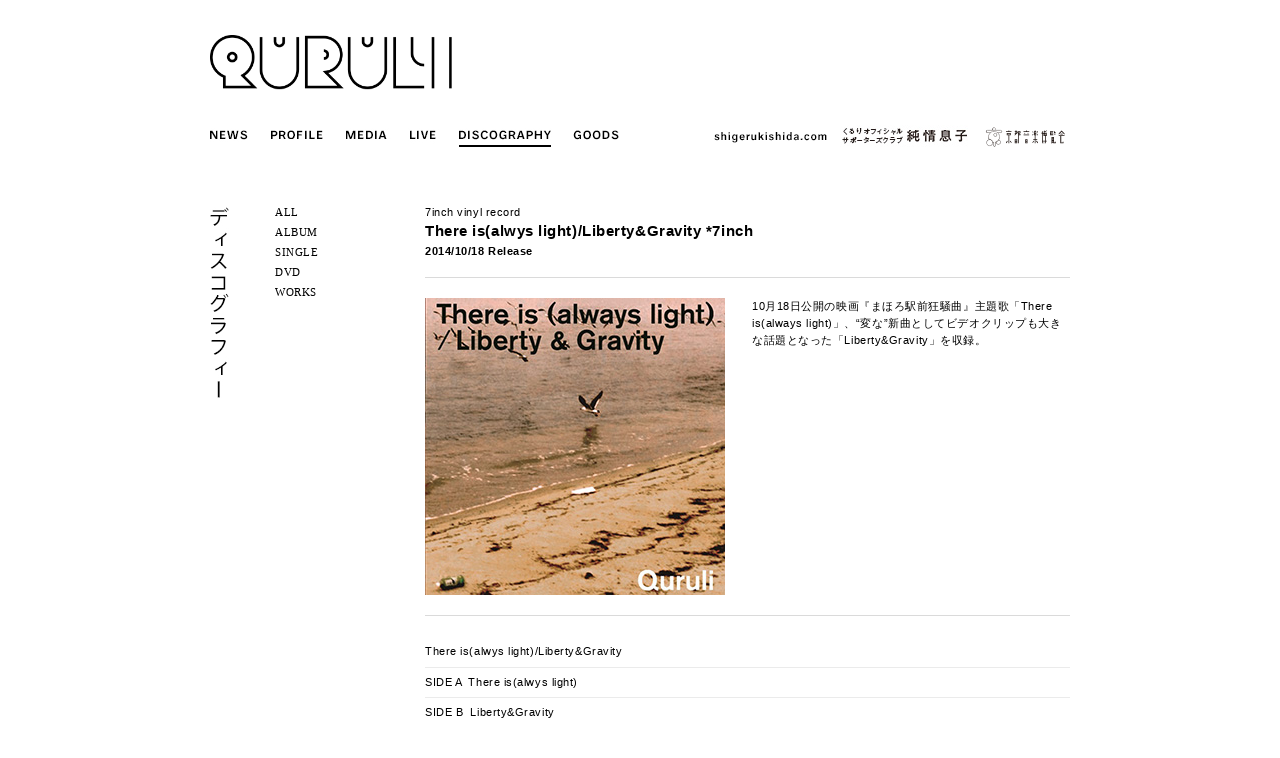

--- FILE ---
content_type: text/html; charset=UTF-8
request_url: https://www.quruli.net/discography/there-isalwys-lightlibertygravity/
body_size: 22972
content:
<!doctype html>
<html lang="ja" class="no-js">
	<head>
		<meta charset="UTF-8">
		<title>  There is(alwys light)/Liberty&#038;Gravity *7inch  : くるり / QURULI</title>

		<!-- meta -->
		<meta http-equiv="X-UA-Compatible" content="IE=edge,chrome=1">
		<meta name="viewport" content="width=device-width,initial-scale=1.0">
		<meta name="description" content="くるり公式サイト。ニュース、プロフィール、ディスコグラフィ、ファンクラブなどの最新情報。">
		<meta name="keywords" content="くるり,QURULI,公式,オフィシャル,ファンクラブ" />

		<!-- icons -->
		<link href="https://www.quruli.net/quruliwp/wp-content/themes/quruli/img/icons/favicon.ico" rel="shortcut icon">

		<!-- css + javascript -->
		<meta name='robots' content='max-image-preview:large' />
	<style>img:is([sizes="auto" i], [sizes^="auto," i]) { contain-intrinsic-size: 3000px 1500px }</style>
	<link rel='dns-prefetch' href='//ajax.googleapis.com' />
<link rel='dns-prefetch' href='//cdnjs.cloudflare.com' />
<script type="text/javascript">
/* <![CDATA[ */
window._wpemojiSettings = {"baseUrl":"https:\/\/s.w.org\/images\/core\/emoji\/16.0.1\/72x72\/","ext":".png","svgUrl":"https:\/\/s.w.org\/images\/core\/emoji\/16.0.1\/svg\/","svgExt":".svg","source":{"concatemoji":"https:\/\/www.quruli.net\/quruliwp\/wp-includes\/js\/wp-emoji-release.min.js?ver=6.8.3"}};
/*! This file is auto-generated */
!function(s,n){var o,i,e;function c(e){try{var t={supportTests:e,timestamp:(new Date).valueOf()};sessionStorage.setItem(o,JSON.stringify(t))}catch(e){}}function p(e,t,n){e.clearRect(0,0,e.canvas.width,e.canvas.height),e.fillText(t,0,0);var t=new Uint32Array(e.getImageData(0,0,e.canvas.width,e.canvas.height).data),a=(e.clearRect(0,0,e.canvas.width,e.canvas.height),e.fillText(n,0,0),new Uint32Array(e.getImageData(0,0,e.canvas.width,e.canvas.height).data));return t.every(function(e,t){return e===a[t]})}function u(e,t){e.clearRect(0,0,e.canvas.width,e.canvas.height),e.fillText(t,0,0);for(var n=e.getImageData(16,16,1,1),a=0;a<n.data.length;a++)if(0!==n.data[a])return!1;return!0}function f(e,t,n,a){switch(t){case"flag":return n(e,"\ud83c\udff3\ufe0f\u200d\u26a7\ufe0f","\ud83c\udff3\ufe0f\u200b\u26a7\ufe0f")?!1:!n(e,"\ud83c\udde8\ud83c\uddf6","\ud83c\udde8\u200b\ud83c\uddf6")&&!n(e,"\ud83c\udff4\udb40\udc67\udb40\udc62\udb40\udc65\udb40\udc6e\udb40\udc67\udb40\udc7f","\ud83c\udff4\u200b\udb40\udc67\u200b\udb40\udc62\u200b\udb40\udc65\u200b\udb40\udc6e\u200b\udb40\udc67\u200b\udb40\udc7f");case"emoji":return!a(e,"\ud83e\udedf")}return!1}function g(e,t,n,a){var r="undefined"!=typeof WorkerGlobalScope&&self instanceof WorkerGlobalScope?new OffscreenCanvas(300,150):s.createElement("canvas"),o=r.getContext("2d",{willReadFrequently:!0}),i=(o.textBaseline="top",o.font="600 32px Arial",{});return e.forEach(function(e){i[e]=t(o,e,n,a)}),i}function t(e){var t=s.createElement("script");t.src=e,t.defer=!0,s.head.appendChild(t)}"undefined"!=typeof Promise&&(o="wpEmojiSettingsSupports",i=["flag","emoji"],n.supports={everything:!0,everythingExceptFlag:!0},e=new Promise(function(e){s.addEventListener("DOMContentLoaded",e,{once:!0})}),new Promise(function(t){var n=function(){try{var e=JSON.parse(sessionStorage.getItem(o));if("object"==typeof e&&"number"==typeof e.timestamp&&(new Date).valueOf()<e.timestamp+604800&&"object"==typeof e.supportTests)return e.supportTests}catch(e){}return null}();if(!n){if("undefined"!=typeof Worker&&"undefined"!=typeof OffscreenCanvas&&"undefined"!=typeof URL&&URL.createObjectURL&&"undefined"!=typeof Blob)try{var e="postMessage("+g.toString()+"("+[JSON.stringify(i),f.toString(),p.toString(),u.toString()].join(",")+"));",a=new Blob([e],{type:"text/javascript"}),r=new Worker(URL.createObjectURL(a),{name:"wpTestEmojiSupports"});return void(r.onmessage=function(e){c(n=e.data),r.terminate(),t(n)})}catch(e){}c(n=g(i,f,p,u))}t(n)}).then(function(e){for(var t in e)n.supports[t]=e[t],n.supports.everything=n.supports.everything&&n.supports[t],"flag"!==t&&(n.supports.everythingExceptFlag=n.supports.everythingExceptFlag&&n.supports[t]);n.supports.everythingExceptFlag=n.supports.everythingExceptFlag&&!n.supports.flag,n.DOMReady=!1,n.readyCallback=function(){n.DOMReady=!0}}).then(function(){return e}).then(function(){var e;n.supports.everything||(n.readyCallback(),(e=n.source||{}).concatemoji?t(e.concatemoji):e.wpemoji&&e.twemoji&&(t(e.twemoji),t(e.wpemoji)))}))}((window,document),window._wpemojiSettings);
/* ]]> */
</script>
<style id='wp-emoji-styles-inline-css' type='text/css'>

	img.wp-smiley, img.emoji {
		display: inline !important;
		border: none !important;
		box-shadow: none !important;
		height: 1em !important;
		width: 1em !important;
		margin: 0 0.07em !important;
		vertical-align: -0.1em !important;
		background: none !important;
		padding: 0 !important;
	}
</style>
<link rel='stylesheet' id='wp-block-library-css' href='https://www.quruli.net/quruliwp/wp-includes/css/dist/block-library/style.min.css?ver=6.8.3' media='all' />
<style id='classic-theme-styles-inline-css' type='text/css'>
/*! This file is auto-generated */
.wp-block-button__link{color:#fff;background-color:#32373c;border-radius:9999px;box-shadow:none;text-decoration:none;padding:calc(.667em + 2px) calc(1.333em + 2px);font-size:1.125em}.wp-block-file__button{background:#32373c;color:#fff;text-decoration:none}
</style>
<style id='global-styles-inline-css' type='text/css'>
:root{--wp--preset--aspect-ratio--square: 1;--wp--preset--aspect-ratio--4-3: 4/3;--wp--preset--aspect-ratio--3-4: 3/4;--wp--preset--aspect-ratio--3-2: 3/2;--wp--preset--aspect-ratio--2-3: 2/3;--wp--preset--aspect-ratio--16-9: 16/9;--wp--preset--aspect-ratio--9-16: 9/16;--wp--preset--color--black: #000000;--wp--preset--color--cyan-bluish-gray: #abb8c3;--wp--preset--color--white: #ffffff;--wp--preset--color--pale-pink: #f78da7;--wp--preset--color--vivid-red: #cf2e2e;--wp--preset--color--luminous-vivid-orange: #ff6900;--wp--preset--color--luminous-vivid-amber: #fcb900;--wp--preset--color--light-green-cyan: #7bdcb5;--wp--preset--color--vivid-green-cyan: #00d084;--wp--preset--color--pale-cyan-blue: #8ed1fc;--wp--preset--color--vivid-cyan-blue: #0693e3;--wp--preset--color--vivid-purple: #9b51e0;--wp--preset--gradient--vivid-cyan-blue-to-vivid-purple: linear-gradient(135deg,rgba(6,147,227,1) 0%,rgb(155,81,224) 100%);--wp--preset--gradient--light-green-cyan-to-vivid-green-cyan: linear-gradient(135deg,rgb(122,220,180) 0%,rgb(0,208,130) 100%);--wp--preset--gradient--luminous-vivid-amber-to-luminous-vivid-orange: linear-gradient(135deg,rgba(252,185,0,1) 0%,rgba(255,105,0,1) 100%);--wp--preset--gradient--luminous-vivid-orange-to-vivid-red: linear-gradient(135deg,rgba(255,105,0,1) 0%,rgb(207,46,46) 100%);--wp--preset--gradient--very-light-gray-to-cyan-bluish-gray: linear-gradient(135deg,rgb(238,238,238) 0%,rgb(169,184,195) 100%);--wp--preset--gradient--cool-to-warm-spectrum: linear-gradient(135deg,rgb(74,234,220) 0%,rgb(151,120,209) 20%,rgb(207,42,186) 40%,rgb(238,44,130) 60%,rgb(251,105,98) 80%,rgb(254,248,76) 100%);--wp--preset--gradient--blush-light-purple: linear-gradient(135deg,rgb(255,206,236) 0%,rgb(152,150,240) 100%);--wp--preset--gradient--blush-bordeaux: linear-gradient(135deg,rgb(254,205,165) 0%,rgb(254,45,45) 50%,rgb(107,0,62) 100%);--wp--preset--gradient--luminous-dusk: linear-gradient(135deg,rgb(255,203,112) 0%,rgb(199,81,192) 50%,rgb(65,88,208) 100%);--wp--preset--gradient--pale-ocean: linear-gradient(135deg,rgb(255,245,203) 0%,rgb(182,227,212) 50%,rgb(51,167,181) 100%);--wp--preset--gradient--electric-grass: linear-gradient(135deg,rgb(202,248,128) 0%,rgb(113,206,126) 100%);--wp--preset--gradient--midnight: linear-gradient(135deg,rgb(2,3,129) 0%,rgb(40,116,252) 100%);--wp--preset--font-size--small: 13px;--wp--preset--font-size--medium: 20px;--wp--preset--font-size--large: 36px;--wp--preset--font-size--x-large: 42px;--wp--preset--spacing--20: 0.44rem;--wp--preset--spacing--30: 0.67rem;--wp--preset--spacing--40: 1rem;--wp--preset--spacing--50: 1.5rem;--wp--preset--spacing--60: 2.25rem;--wp--preset--spacing--70: 3.38rem;--wp--preset--spacing--80: 5.06rem;--wp--preset--shadow--natural: 6px 6px 9px rgba(0, 0, 0, 0.2);--wp--preset--shadow--deep: 12px 12px 50px rgba(0, 0, 0, 0.4);--wp--preset--shadow--sharp: 6px 6px 0px rgba(0, 0, 0, 0.2);--wp--preset--shadow--outlined: 6px 6px 0px -3px rgba(255, 255, 255, 1), 6px 6px rgba(0, 0, 0, 1);--wp--preset--shadow--crisp: 6px 6px 0px rgba(0, 0, 0, 1);}:where(.is-layout-flex){gap: 0.5em;}:where(.is-layout-grid){gap: 0.5em;}body .is-layout-flex{display: flex;}.is-layout-flex{flex-wrap: wrap;align-items: center;}.is-layout-flex > :is(*, div){margin: 0;}body .is-layout-grid{display: grid;}.is-layout-grid > :is(*, div){margin: 0;}:where(.wp-block-columns.is-layout-flex){gap: 2em;}:where(.wp-block-columns.is-layout-grid){gap: 2em;}:where(.wp-block-post-template.is-layout-flex){gap: 1.25em;}:where(.wp-block-post-template.is-layout-grid){gap: 1.25em;}.has-black-color{color: var(--wp--preset--color--black) !important;}.has-cyan-bluish-gray-color{color: var(--wp--preset--color--cyan-bluish-gray) !important;}.has-white-color{color: var(--wp--preset--color--white) !important;}.has-pale-pink-color{color: var(--wp--preset--color--pale-pink) !important;}.has-vivid-red-color{color: var(--wp--preset--color--vivid-red) !important;}.has-luminous-vivid-orange-color{color: var(--wp--preset--color--luminous-vivid-orange) !important;}.has-luminous-vivid-amber-color{color: var(--wp--preset--color--luminous-vivid-amber) !important;}.has-light-green-cyan-color{color: var(--wp--preset--color--light-green-cyan) !important;}.has-vivid-green-cyan-color{color: var(--wp--preset--color--vivid-green-cyan) !important;}.has-pale-cyan-blue-color{color: var(--wp--preset--color--pale-cyan-blue) !important;}.has-vivid-cyan-blue-color{color: var(--wp--preset--color--vivid-cyan-blue) !important;}.has-vivid-purple-color{color: var(--wp--preset--color--vivid-purple) !important;}.has-black-background-color{background-color: var(--wp--preset--color--black) !important;}.has-cyan-bluish-gray-background-color{background-color: var(--wp--preset--color--cyan-bluish-gray) !important;}.has-white-background-color{background-color: var(--wp--preset--color--white) !important;}.has-pale-pink-background-color{background-color: var(--wp--preset--color--pale-pink) !important;}.has-vivid-red-background-color{background-color: var(--wp--preset--color--vivid-red) !important;}.has-luminous-vivid-orange-background-color{background-color: var(--wp--preset--color--luminous-vivid-orange) !important;}.has-luminous-vivid-amber-background-color{background-color: var(--wp--preset--color--luminous-vivid-amber) !important;}.has-light-green-cyan-background-color{background-color: var(--wp--preset--color--light-green-cyan) !important;}.has-vivid-green-cyan-background-color{background-color: var(--wp--preset--color--vivid-green-cyan) !important;}.has-pale-cyan-blue-background-color{background-color: var(--wp--preset--color--pale-cyan-blue) !important;}.has-vivid-cyan-blue-background-color{background-color: var(--wp--preset--color--vivid-cyan-blue) !important;}.has-vivid-purple-background-color{background-color: var(--wp--preset--color--vivid-purple) !important;}.has-black-border-color{border-color: var(--wp--preset--color--black) !important;}.has-cyan-bluish-gray-border-color{border-color: var(--wp--preset--color--cyan-bluish-gray) !important;}.has-white-border-color{border-color: var(--wp--preset--color--white) !important;}.has-pale-pink-border-color{border-color: var(--wp--preset--color--pale-pink) !important;}.has-vivid-red-border-color{border-color: var(--wp--preset--color--vivid-red) !important;}.has-luminous-vivid-orange-border-color{border-color: var(--wp--preset--color--luminous-vivid-orange) !important;}.has-luminous-vivid-amber-border-color{border-color: var(--wp--preset--color--luminous-vivid-amber) !important;}.has-light-green-cyan-border-color{border-color: var(--wp--preset--color--light-green-cyan) !important;}.has-vivid-green-cyan-border-color{border-color: var(--wp--preset--color--vivid-green-cyan) !important;}.has-pale-cyan-blue-border-color{border-color: var(--wp--preset--color--pale-cyan-blue) !important;}.has-vivid-cyan-blue-border-color{border-color: var(--wp--preset--color--vivid-cyan-blue) !important;}.has-vivid-purple-border-color{border-color: var(--wp--preset--color--vivid-purple) !important;}.has-vivid-cyan-blue-to-vivid-purple-gradient-background{background: var(--wp--preset--gradient--vivid-cyan-blue-to-vivid-purple) !important;}.has-light-green-cyan-to-vivid-green-cyan-gradient-background{background: var(--wp--preset--gradient--light-green-cyan-to-vivid-green-cyan) !important;}.has-luminous-vivid-amber-to-luminous-vivid-orange-gradient-background{background: var(--wp--preset--gradient--luminous-vivid-amber-to-luminous-vivid-orange) !important;}.has-luminous-vivid-orange-to-vivid-red-gradient-background{background: var(--wp--preset--gradient--luminous-vivid-orange-to-vivid-red) !important;}.has-very-light-gray-to-cyan-bluish-gray-gradient-background{background: var(--wp--preset--gradient--very-light-gray-to-cyan-bluish-gray) !important;}.has-cool-to-warm-spectrum-gradient-background{background: var(--wp--preset--gradient--cool-to-warm-spectrum) !important;}.has-blush-light-purple-gradient-background{background: var(--wp--preset--gradient--blush-light-purple) !important;}.has-blush-bordeaux-gradient-background{background: var(--wp--preset--gradient--blush-bordeaux) !important;}.has-luminous-dusk-gradient-background{background: var(--wp--preset--gradient--luminous-dusk) !important;}.has-pale-ocean-gradient-background{background: var(--wp--preset--gradient--pale-ocean) !important;}.has-electric-grass-gradient-background{background: var(--wp--preset--gradient--electric-grass) !important;}.has-midnight-gradient-background{background: var(--wp--preset--gradient--midnight) !important;}.has-small-font-size{font-size: var(--wp--preset--font-size--small) !important;}.has-medium-font-size{font-size: var(--wp--preset--font-size--medium) !important;}.has-large-font-size{font-size: var(--wp--preset--font-size--large) !important;}.has-x-large-font-size{font-size: var(--wp--preset--font-size--x-large) !important;}
:where(.wp-block-post-template.is-layout-flex){gap: 1.25em;}:where(.wp-block-post-template.is-layout-grid){gap: 1.25em;}
:where(.wp-block-columns.is-layout-flex){gap: 2em;}:where(.wp-block-columns.is-layout-grid){gap: 2em;}
:root :where(.wp-block-pullquote){font-size: 1.5em;line-height: 1.6;}
</style>
<link rel='stylesheet' id='contact-form-7-css' href='https://www.quruli.net/quruliwp/wp-content/plugins/contact-form-7/includes/css/styles.css?ver=6.1.1' media='all' />
<link rel='stylesheet' id='contact-form-7-confirm-css' href='https://www.quruli.net/quruliwp/wp-content/plugins/contact-form-7-add-confirm/includes/css/styles.css?ver=5.1' media='all' />
<link rel='stylesheet' id='html5blank-css' href='https://www.quruli.net/quruliwp/wp-content/themes/quruli/style.css?ver=1.0.2' media='all' />
<script type="text/javascript" src="https://ajax.googleapis.com/ajax/libs/jquery/1.10.1/jquery.min.js?ver=1.9.1" id="jquery-js"></script>
<script type="text/javascript" src="https://cdnjs.cloudflare.com/ajax/libs/conditionizr.js/2.2.0/conditionizr.min.js?ver=2.2.0" id="conditionizr-js"></script>
<script type="text/javascript" src="https://cdnjs.cloudflare.com/ajax/libs/modernizr/2.6.2/modernizr.min.js?ver=2.6.2" id="modernizr-js"></script>
<script type="text/javascript" src="https://www.quruli.net/quruliwp/wp-content/themes/quruli/js/jquery.backstretch.min.js?ver=2.1.15" id="backstretch-js"></script>
<script type="text/javascript" src="https://www.quruli.net/quruliwp/wp-content/themes/quruli/js/scripts.js?ver=1.0.0" id="html5blankscripts-js"></script>
<link rel="https://api.w.org/" href="https://www.quruli.net/wp-json/" /><link rel="alternate" title="JSON" type="application/json" href="https://www.quruli.net/wp-json/wp/v2/posts/1646" /><link rel="alternate" title="oEmbed (JSON)" type="application/json+oembed" href="https://www.quruli.net/wp-json/oembed/1.0/embed?url=https%3A%2F%2Fwww.quruli.net%2Fdiscography%2Fthere-isalwys-lightlibertygravity%2F" />
<link rel="alternate" title="oEmbed (XML)" type="text/xml+oembed" href="https://www.quruli.net/wp-json/oembed/1.0/embed?url=https%3A%2F%2Fwww.quruli.net%2Fdiscography%2Fthere-isalwys-lightlibertygravity%2F&#038;format=xml" />
		<script>
		!function(){
			// configure legacy, retina, touch requirements @ conditionizr.com
			//conditionizr()
		}()
		</script>

		<!-- Global site tag (gtag.js) - Google Analytics -->
		<script async src="https://www.googletagmanager.com/gtag/js?id=G-PX4G0PMFFN"></script>
		<script>
		  window.dataLayer = window.dataLayer || [];
		  function gtag(){dataLayer.push(arguments);}
		  gtag('js', new Date());

		  gtag('config', 'G-PX4G0PMFFN');
		</script>
	</head>
	<body class="wp-singular post-template-default single single-post postid-1646 single-format-standard wp-theme-quruli there-isalwys-lightlibertygravity">

		<!-- wrapper -->
		<div class="wrapper">

			<!-- header -->
						<header class="header clear" role="banner">

					<!-- logo -->
					<div id="logo">
						<div id="logo-cat"></div>
						<div id="logo-cat-img">
							<a href="https://www.quruli.net">
								<img src="https://www.quruli.net/quruliwp/wp-content/themes/quruli/img/page/top/img_logo.png" alt="QURULI" width="424" height="95" >
							</a>
						</div>
					</div>
					<!-- /logo -->

					<!-- nav -->
					<nav id="nav-cat">
						<ul class="clearfix">
														<li id="nav-news"><a href="https://www.quruli.net/category/news"><img src="https://www.quruli.net/quruliwp/wp-content/themes/quruli/img/header/nav_news_off.png" width="43" height="22" alt="NEWS" class="overimg"><div class="square"></div></a></li>
							
														<li><a href="https://www.quruli.net/profile"><img src="https://www.quruli.net/quruliwp/wp-content/themes/quruli/img/header/nav_profile_off.png" width="62" height="22" alt="PROFILE" class="overimg"><div class="square"></div></a></li>
							
														<li><a href="https://www.quruli.net/media"><img src="https://www.quruli.net/quruliwp/wp-content/themes/quruli/img/header/nav_media_off.png" width="51" height="22" alt="MEDIA" class="overimg"><div class="square"></div></a></li>
							
														<li><a href="https://www.quruli.net/category/live"><img src="https://www.quruli.net/quruliwp/wp-content/themes/quruli/img/header/nav_live_off.png" width="36" height="22" alt="LIVE" class="overimg"><div class="square"></div></a></li>
							
														<li><img src="https://www.quruli.net/quruliwp/wp-content/themes/quruli/img/header/nav_disco_on.png" width="102" height="22" alt="DISCOGRAPHY"></li>
							
							<!--<li><a href="https://www.quruli.net/archive" target="_blank"><img src="https://www.quruli.net/quruliwp/wp-content/themes/quruli/img/header/nav_archive_off.png" width="64" height="22" alt="ARCHIVE" class="overimg"><div class="square"></div></a></li>-->

							<li><a href="https://quruli.stores.jp/" target="_blank"><img src="https://www.quruli.net/quruliwp/wp-content/themes/quruli/img/header/nav_goods_off.png" width="56" height="22" alt="GOODS" class="overimg"><div class="square"></div></a></li>

							<li class="flr"><a href="https://kyotoonpaku.net" target="_blank" class="overimg"><img src="https://www.quruli.net/quruliwp/wp-content/themes/quruli/img/header/header_kyotoonpaku.svg" alt="京都音楽博覧会" width="90.5" height="24"></a></li>

							<li class="flr" style="margin-right:7px;"><a href="http://junjoumusuko.com/" target="_blank" class="overimg"><img src="https://www.quruli.net/quruliwp/wp-content/themes/quruli/img/header/header_junjoumusuko.jpg" alt="くるりオフィシャルサポーターズクラブ純情息子" width="130" height="22" ></a></li>
							<li class="flr" style="margin-right:7px;"><a href="https://shigerukishida.com/" target="_blank" class="overimg"><img src="https://www.quruli.net/quruliwp/wp-content/themes/quruli/img/header/header_sk.png" alt="shigerukishida.com" width="120" height="22" ></a></li>
						</ul>
					</nav>
					<!-- /nav -->

			</header>
						<!-- /header -->

			<div class="clearfix">
<!-- sidebar -->
<aside id="sidebar" role="complementary">
	
	<div id="sidebar-left">
		<h1>
						<img src="https://www.quruli.net/quruliwp/wp-content/themes/quruli/img/title/h1_disco.png" width="19" height="191" alt="ディスコグラフィー">
			
					</h1>
	</div>
	
	<div id="sidebar-right">
	
						
		<ul class="sidebar-archive font-verdana mb60">
			<li><a href="https://www.quruli.net/category/discography">ALL</a></li>
			<li><a href="https://www.quruli.net/category/discography/album">ALBUM</a></li>
			<li><a href="https://www.quruli.net/category/discography/single">SINGLE</a></li>
			<li><a href="https://www.quruli.net/category/discography/dvd">DVD</a></li>
			<li><a href="https://www.quruli.net/category/discography/works">WORKS</a></li>
		</ul>
		
		
	</div>
</aside>
<!-- /sidebar -->	
	<!-- section -->
	<section role="main">
	
		
		<!-- article -->
		<article id="post-1646" class="post-1646 post type-post status-publish format-standard has-post-thumbnail hentry category-discography category-single">
		
									
			<p class="fs-11 mb5 lh100">7inch vinyl record</p>
<!-- post title -->
<h2 class="fs-15 fwb mb8">
	<a href="https://www.quruli.net/discography/there-isalwys-lightlibertygravity/" class="overimg">There is(alwys light)/Liberty&#038;Gravity *7inch</a>
</h2>
<!-- /post title -->
<p class="fs-11 fwb lh100">2014/10/18 Release</p>

<!-- entry-content -->
<div id="disco-main" class="entry-content clearfix">
	
	<div id="disco-main-thumb">
		<img src="https://www.quruli.net/quruliwp/wp-content/uploads/2014/09/discography_thereis.jpg" class="attachment-large size-large wp-post-image" alt="" decoding="async" fetchpriority="high" srcset="https://www.quruli.net/quruliwp/wp-content/uploads/2014/09/discography_thereis.jpg 300w, https://www.quruli.net/quruliwp/wp-content/uploads/2014/09/discography_thereis-121x121.jpg 121w, https://www.quruli.net/quruliwp/wp-content/uploads/2014/09/discography_thereis-250x247.jpg 250w, https://www.quruli.net/quruliwp/wp-content/uploads/2014/09/discography_thereis-120x118.jpg 120w" sizes="(max-width: 300px) 100vw, 300px" />	</div>
	
	<div id="disco-main-detail">
		10月18日公開の映画『まほろ駅前狂騒曲』主題歌「There is(always light)」、“変な”新曲としてビデオクリップも大きな話題となった「Liberty&amp;Gravity」を収録。	</div>
</div>

<div id="tune" class="entry-content mb40">

<h3 class="tune-list-title">There is(alwys light)/Liberty&amp;Gravity</h3>
<ol class="tune-list">
<li>SIDE A  There is(alwys light)</li>
<li>SIDE B  Liberty&amp;Gravity</li>
</ol>
<p>7inch / HRS0001 ￥1,400(tax in)<br />
HMV record shop / Victor Entertainment,Inc</p>

</div>

<!-- /entry-content -->



<div class="clearfix">
	<div id="nav-next-disco">